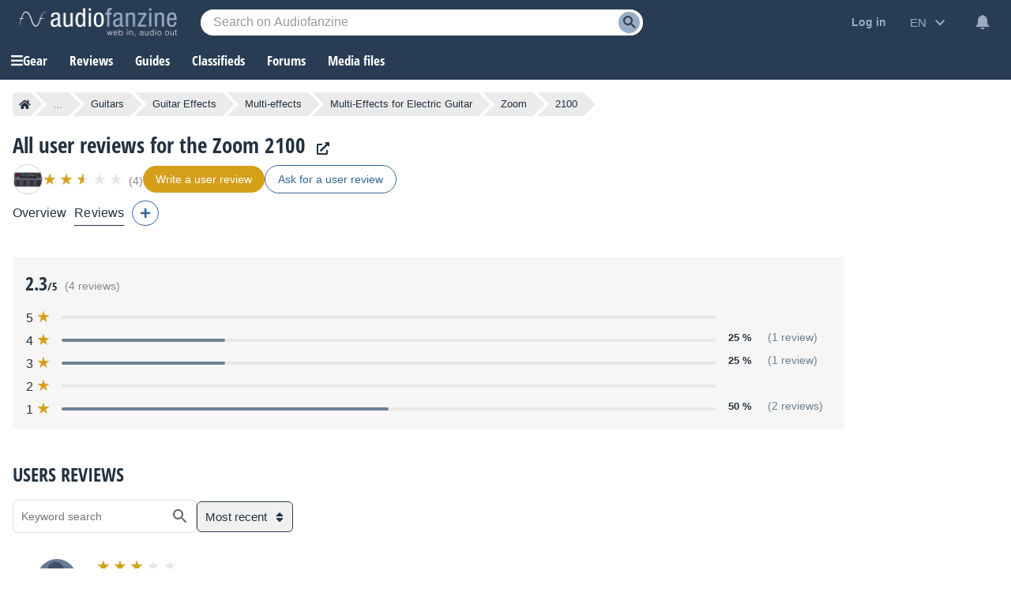

--- FILE ---
content_type: text/html; charset=utf-8
request_url: https://www.google.com/recaptcha/api2/aframe
body_size: 265
content:
<!DOCTYPE HTML><html><head><meta http-equiv="content-type" content="text/html; charset=UTF-8"></head><body><script nonce="wjHsa5Ytr7ctQkeRxHDszw">/** Anti-fraud and anti-abuse applications only. See google.com/recaptcha */ try{var clients={'sodar':'https://pagead2.googlesyndication.com/pagead/sodar?'};window.addEventListener("message",function(a){try{if(a.source===window.parent){var b=JSON.parse(a.data);var c=clients[b['id']];if(c){var d=document.createElement('img');d.src=c+b['params']+'&rc='+(localStorage.getItem("rc::a")?sessionStorage.getItem("rc::b"):"");window.document.body.appendChild(d);sessionStorage.setItem("rc::e",parseInt(sessionStorage.getItem("rc::e")||0)+1);localStorage.setItem("rc::h",'1768601825010');}}}catch(b){}});window.parent.postMessage("_grecaptcha_ready", "*");}catch(b){}</script></body></html>

--- FILE ---
content_type: application/javascript; charset=utf-8
request_url: https://fundingchoicesmessages.google.com/f/AGSKWxXkzs4iROqXblJSCqNFAXdKNnTzPvbSZSaI_-lF9R7Ynp87mU3l1MtzfNJc7n0vzluyq6-Hd_oqNYBysv4-O4BQsSrHeWNDw5Apo8p9Xv-T7mB65g7-7oVRaGSU6fiNu99_tyMnw2yVb-JosKSsK1VOzi5SS2KgSLQ4pyqE-MNmVpThdbmupbscEqGt/_/adscripts1.-800x150./admeld_/ad_image2./google_ads_
body_size: -1292
content:
window['5fda723a-5780-4b06-928d-ce55246a5308'] = true;